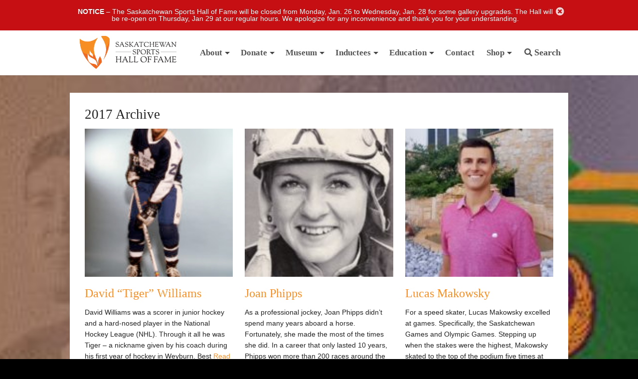

--- FILE ---
content_type: text/html; charset=UTF-8
request_url: https://sasksportshalloffame.com/yearinducted/2017/
body_size: 17359
content:
<!DOCTYPE html>



<!-- paulirish.com/2008/conditional-stylesheets-vs-css-hacks-answer-neither/ -->
<!--[if lt IE 7]> <html class="no-js lt-ie9 lt-ie8 lt-ie7" lang="en-US" > <![endif]-->
<!--[if IE 7]>    <html class="no-js lt-ie9 lt-ie8" lang="en-US" > <![endif]-->
<!--[if IE 8]>    <html class="no-js lt-ie9" lang="en-US" > <![endif]-->
<!--[if gt IE 8]><!--> <html lang="en-US" > <!--<![endif]-->
<head>
	<meta charset="UTF-8" />
	<meta name="viewport" content="width=device-width, initial-scale=1.0" />
	<title>2017 Archives - Saskatchewan Sports Hall of Fame</title>
	<link rel="pingback" href="https://sasksportshalloffame.com/wp/xmlrpc.php" />
	<link rel="shortcut icon" href="https://sasksportshalloffame.com/app/themes/halloffame/favicon.ico" />
	<link rel="shortcut icon" type="image/png" href="https://sasksportshalloffame.com/app/themes/halloffame/favicon.png?v=2.4">
	<link rel="apple-touch-icon" sizes="57x57" href="https://sasksportshalloffame.com/app/themes/halloffame/images/devices/apple-touch-icon-iphone.png" />
	<link rel="apple-touch-icon" sizes="114x114" href="https://sasksportshalloffame.com/app/themes/halloffame/images/devices/apple-touch-icon-iphone.png" />
	<link rel="apple-touch-icon" sizes="72x72" href="https://sasksportshalloffame.com/app/themes/halloffame/images/devices/apple-touch-icon-ipad.png" />
	<link rel="apple-touch-icon" sizes="144x144" href="https://sasksportshalloffame.com/app/themes/halloffame/images/devices/apple-touch-icon-ipad.png" />
	<!-- IE Fix for HTML5 Tags -->
	<!--[if lt IE 9]>
		<script src="http://html5shiv.googlecode.com/svn/trunk/html5.js"></script>
	<![endif]-->
<meta name='robots' content='index, follow, max-image-preview:large, max-snippet:-1, max-video-preview:-1' />
<script>window._wca = window._wca || [];</script>

	<!-- This site is optimized with the Yoast SEO plugin v26.7 - https://yoast.com/wordpress/plugins/seo/ -->
	<link rel="canonical" href="https://sasksportshalloffame.com/yearinducted/2017/" />
	<meta property="og:locale" content="en_US" />
	<meta property="og:type" content="article" />
	<meta property="og:title" content="2017 Archives - Saskatchewan Sports Hall of Fame" />
	<meta property="og:url" content="https://sasksportshalloffame.com/yearinducted/2017/" />
	<meta property="og:site_name" content="Saskatchewan Sports Hall of Fame" />
	<script type="application/ld+json" class="yoast-schema-graph">{"@context":"https://schema.org","@graph":[{"@type":"CollectionPage","@id":"https://sasksportshalloffame.com/yearinducted/2017/","url":"https://sasksportshalloffame.com/yearinducted/2017/","name":"2017 Archives - Saskatchewan Sports Hall of Fame","isPartOf":{"@id":"https://sasksportshalloffame.com/#website"},"primaryImageOfPage":{"@id":"https://sasksportshalloffame.com/yearinducted/2017/#primaryimage"},"image":{"@id":"https://sasksportshalloffame.com/yearinducted/2017/#primaryimage"},"thumbnailUrl":"https://sasksportshalloffame.com/app/uploads/2017/10/0201-Credit-Bob-Shaver-and-HHoF.jpg","breadcrumb":{"@id":"https://sasksportshalloffame.com/yearinducted/2017/#breadcrumb"},"inLanguage":"en-US"},{"@type":"ImageObject","inLanguage":"en-US","@id":"https://sasksportshalloffame.com/yearinducted/2017/#primaryimage","url":"https://sasksportshalloffame.com/app/uploads/2017/10/0201-Credit-Bob-Shaver-and-HHoF.jpg","contentUrl":"https://sasksportshalloffame.com/app/uploads/2017/10/0201-Credit-Bob-Shaver-and-HHoF.jpg","width":1874,"height":3000,"caption":"Tiger Williams with the Toronto Maple Leafs - Credit Bob Shaver and HHoF"},{"@type":"BreadcrumbList","@id":"https://sasksportshalloffame.com/yearinducted/2017/#breadcrumb","itemListElement":[{"@type":"ListItem","position":1,"name":"Home","item":"https://sasksportshalloffame.com/"},{"@type":"ListItem","position":2,"name":"2017"}]},{"@type":"WebSite","@id":"https://sasksportshalloffame.com/#website","url":"https://sasksportshalloffame.com/","name":"Saskatchewan Sports Hall of Fame","description":"Recognizing Sport Excellence","publisher":{"@id":"https://sasksportshalloffame.com/#organization"},"potentialAction":[{"@type":"SearchAction","target":{"@type":"EntryPoint","urlTemplate":"https://sasksportshalloffame.com/?s={search_term_string}"},"query-input":{"@type":"PropertyValueSpecification","valueRequired":true,"valueName":"search_term_string"}}],"inLanguage":"en-US"},{"@type":"Organization","@id":"https://sasksportshalloffame.com/#organization","name":"Saskatchewan Sports Hall of Fame","url":"https://sasksportshalloffame.com/","logo":{"@type":"ImageObject","inLanguage":"en-US","@id":"https://sasksportshalloffame.com/#/schema/logo/image/","url":"https://sasksportshalloffame.com/app/uploads/2012/03/SSHF-2012-logo-color.png","contentUrl":"https://sasksportshalloffame.com/app/uploads/2012/03/SSHF-2012-logo-color.png","caption":"Saskatchewan Sports Hall of Fame"},"image":{"@id":"https://sasksportshalloffame.com/#/schema/logo/image/"}}]}</script>
	<!-- / Yoast SEO plugin. -->


<link rel='dns-prefetch' href='//www.googletagmanager.com' />
<link rel='dns-prefetch' href='//cdn.jsdelivr.net' />
<link rel='dns-prefetch' href='//stats.wp.com' />
<link rel='dns-prefetch' href='//fonts.googleapis.com' />
<link rel="alternate" type="application/rss+xml" title="Saskatchewan Sports Hall of Fame &raquo; Feed" href="https://sasksportshalloffame.com/feed/" />
<link rel="alternate" type="application/rss+xml" title="Saskatchewan Sports Hall of Fame &raquo; Comments Feed" href="https://sasksportshalloffame.com/comments/feed/" />
<link rel="alternate" type="application/rss+xml" title="Saskatchewan Sports Hall of Fame &raquo; 2017 Year Feed" href="https://sasksportshalloffame.com/yearinducted/2017/feed/" />
		<!-- This site uses the Google Analytics by ExactMetrics plugin v8.11.1 - Using Analytics tracking - https://www.exactmetrics.com/ -->
							<script src="//www.googletagmanager.com/gtag/js?id=G-WZCRBTT176"  data-cfasync="false" data-wpfc-render="false" type="text/javascript" async></script>
			<script data-cfasync="false" data-wpfc-render="false" type="text/javascript">
				var em_version = '8.11.1';
				var em_track_user = true;
				var em_no_track_reason = '';
								var ExactMetricsDefaultLocations = {"page_location":"https:\/\/sasksportshalloffame.com\/yearinducted\/2017\/"};
								if ( typeof ExactMetricsPrivacyGuardFilter === 'function' ) {
					var ExactMetricsLocations = (typeof ExactMetricsExcludeQuery === 'object') ? ExactMetricsPrivacyGuardFilter( ExactMetricsExcludeQuery ) : ExactMetricsPrivacyGuardFilter( ExactMetricsDefaultLocations );
				} else {
					var ExactMetricsLocations = (typeof ExactMetricsExcludeQuery === 'object') ? ExactMetricsExcludeQuery : ExactMetricsDefaultLocations;
				}

								var disableStrs = [
										'ga-disable-G-WZCRBTT176',
									];

				/* Function to detect opted out users */
				function __gtagTrackerIsOptedOut() {
					for (var index = 0; index < disableStrs.length; index++) {
						if (document.cookie.indexOf(disableStrs[index] + '=true') > -1) {
							return true;
						}
					}

					return false;
				}

				/* Disable tracking if the opt-out cookie exists. */
				if (__gtagTrackerIsOptedOut()) {
					for (var index = 0; index < disableStrs.length; index++) {
						window[disableStrs[index]] = true;
					}
				}

				/* Opt-out function */
				function __gtagTrackerOptout() {
					for (var index = 0; index < disableStrs.length; index++) {
						document.cookie = disableStrs[index] + '=true; expires=Thu, 31 Dec 2099 23:59:59 UTC; path=/';
						window[disableStrs[index]] = true;
					}
				}

				if ('undefined' === typeof gaOptout) {
					function gaOptout() {
						__gtagTrackerOptout();
					}
				}
								window.dataLayer = window.dataLayer || [];

				window.ExactMetricsDualTracker = {
					helpers: {},
					trackers: {},
				};
				if (em_track_user) {
					function __gtagDataLayer() {
						dataLayer.push(arguments);
					}

					function __gtagTracker(type, name, parameters) {
						if (!parameters) {
							parameters = {};
						}

						if (parameters.send_to) {
							__gtagDataLayer.apply(null, arguments);
							return;
						}

						if (type === 'event') {
														parameters.send_to = exactmetrics_frontend.v4_id;
							var hookName = name;
							if (typeof parameters['event_category'] !== 'undefined') {
								hookName = parameters['event_category'] + ':' + name;
							}

							if (typeof ExactMetricsDualTracker.trackers[hookName] !== 'undefined') {
								ExactMetricsDualTracker.trackers[hookName](parameters);
							} else {
								__gtagDataLayer('event', name, parameters);
							}
							
						} else {
							__gtagDataLayer.apply(null, arguments);
						}
					}

					__gtagTracker('js', new Date());
					__gtagTracker('set', {
						'developer_id.dNDMyYj': true,
											});
					if ( ExactMetricsLocations.page_location ) {
						__gtagTracker('set', ExactMetricsLocations);
					}
										__gtagTracker('config', 'G-WZCRBTT176', {"forceSSL":"true"} );
										window.gtag = __gtagTracker;										(function () {
						/* https://developers.google.com/analytics/devguides/collection/analyticsjs/ */
						/* ga and __gaTracker compatibility shim. */
						var noopfn = function () {
							return null;
						};
						var newtracker = function () {
							return new Tracker();
						};
						var Tracker = function () {
							return null;
						};
						var p = Tracker.prototype;
						p.get = noopfn;
						p.set = noopfn;
						p.send = function () {
							var args = Array.prototype.slice.call(arguments);
							args.unshift('send');
							__gaTracker.apply(null, args);
						};
						var __gaTracker = function () {
							var len = arguments.length;
							if (len === 0) {
								return;
							}
							var f = arguments[len - 1];
							if (typeof f !== 'object' || f === null || typeof f.hitCallback !== 'function') {
								if ('send' === arguments[0]) {
									var hitConverted, hitObject = false, action;
									if ('event' === arguments[1]) {
										if ('undefined' !== typeof arguments[3]) {
											hitObject = {
												'eventAction': arguments[3],
												'eventCategory': arguments[2],
												'eventLabel': arguments[4],
												'value': arguments[5] ? arguments[5] : 1,
											}
										}
									}
									if ('pageview' === arguments[1]) {
										if ('undefined' !== typeof arguments[2]) {
											hitObject = {
												'eventAction': 'page_view',
												'page_path': arguments[2],
											}
										}
									}
									if (typeof arguments[2] === 'object') {
										hitObject = arguments[2];
									}
									if (typeof arguments[5] === 'object') {
										Object.assign(hitObject, arguments[5]);
									}
									if ('undefined' !== typeof arguments[1].hitType) {
										hitObject = arguments[1];
										if ('pageview' === hitObject.hitType) {
											hitObject.eventAction = 'page_view';
										}
									}
									if (hitObject) {
										action = 'timing' === arguments[1].hitType ? 'timing_complete' : hitObject.eventAction;
										hitConverted = mapArgs(hitObject);
										__gtagTracker('event', action, hitConverted);
									}
								}
								return;
							}

							function mapArgs(args) {
								var arg, hit = {};
								var gaMap = {
									'eventCategory': 'event_category',
									'eventAction': 'event_action',
									'eventLabel': 'event_label',
									'eventValue': 'event_value',
									'nonInteraction': 'non_interaction',
									'timingCategory': 'event_category',
									'timingVar': 'name',
									'timingValue': 'value',
									'timingLabel': 'event_label',
									'page': 'page_path',
									'location': 'page_location',
									'title': 'page_title',
									'referrer' : 'page_referrer',
								};
								for (arg in args) {
																		if (!(!args.hasOwnProperty(arg) || !gaMap.hasOwnProperty(arg))) {
										hit[gaMap[arg]] = args[arg];
									} else {
										hit[arg] = args[arg];
									}
								}
								return hit;
							}

							try {
								f.hitCallback();
							} catch (ex) {
							}
						};
						__gaTracker.create = newtracker;
						__gaTracker.getByName = newtracker;
						__gaTracker.getAll = function () {
							return [];
						};
						__gaTracker.remove = noopfn;
						__gaTracker.loaded = true;
						window['__gaTracker'] = __gaTracker;
					})();
									} else {
										console.log("");
					(function () {
						function __gtagTracker() {
							return null;
						}

						window['__gtagTracker'] = __gtagTracker;
						window['gtag'] = __gtagTracker;
					})();
									}
			</script>
							<!-- / Google Analytics by ExactMetrics -->
		<style id='wp-img-auto-sizes-contain-inline-css' type='text/css'>
img:is([sizes=auto i],[sizes^="auto," i]){contain-intrinsic-size:3000px 1500px}
/*# sourceURL=wp-img-auto-sizes-contain-inline-css */
</style>
<link rel='stylesheet' id='wc-blocks-integration-css' href='https://sasksportshalloffame.com/app/plugins/woocommerce-subscriptions/build/index.css?ver=3.1.6' type='text/css' media='all' />
<style id='wp-emoji-styles-inline-css' type='text/css'>

	img.wp-smiley, img.emoji {
		display: inline !important;
		border: none !important;
		box-shadow: none !important;
		height: 1em !important;
		width: 1em !important;
		margin: 0 0.07em !important;
		vertical-align: -0.1em !important;
		background: none !important;
		padding: 0 !important;
	}
/*# sourceURL=wp-emoji-styles-inline-css */
</style>
<style id='wp-block-library-inline-css' type='text/css'>
:root{--wp-block-synced-color:#7a00df;--wp-block-synced-color--rgb:122,0,223;--wp-bound-block-color:var(--wp-block-synced-color);--wp-editor-canvas-background:#ddd;--wp-admin-theme-color:#007cba;--wp-admin-theme-color--rgb:0,124,186;--wp-admin-theme-color-darker-10:#006ba1;--wp-admin-theme-color-darker-10--rgb:0,107,160.5;--wp-admin-theme-color-darker-20:#005a87;--wp-admin-theme-color-darker-20--rgb:0,90,135;--wp-admin-border-width-focus:2px}@media (min-resolution:192dpi){:root{--wp-admin-border-width-focus:1.5px}}.wp-element-button{cursor:pointer}:root .has-very-light-gray-background-color{background-color:#eee}:root .has-very-dark-gray-background-color{background-color:#313131}:root .has-very-light-gray-color{color:#eee}:root .has-very-dark-gray-color{color:#313131}:root .has-vivid-green-cyan-to-vivid-cyan-blue-gradient-background{background:linear-gradient(135deg,#00d084,#0693e3)}:root .has-purple-crush-gradient-background{background:linear-gradient(135deg,#34e2e4,#4721fb 50%,#ab1dfe)}:root .has-hazy-dawn-gradient-background{background:linear-gradient(135deg,#faaca8,#dad0ec)}:root .has-subdued-olive-gradient-background{background:linear-gradient(135deg,#fafae1,#67a671)}:root .has-atomic-cream-gradient-background{background:linear-gradient(135deg,#fdd79a,#004a59)}:root .has-nightshade-gradient-background{background:linear-gradient(135deg,#330968,#31cdcf)}:root .has-midnight-gradient-background{background:linear-gradient(135deg,#020381,#2874fc)}:root{--wp--preset--font-size--normal:16px;--wp--preset--font-size--huge:42px}.has-regular-font-size{font-size:1em}.has-larger-font-size{font-size:2.625em}.has-normal-font-size{font-size:var(--wp--preset--font-size--normal)}.has-huge-font-size{font-size:var(--wp--preset--font-size--huge)}.has-text-align-center{text-align:center}.has-text-align-left{text-align:left}.has-text-align-right{text-align:right}.has-fit-text{white-space:nowrap!important}#end-resizable-editor-section{display:none}.aligncenter{clear:both}.items-justified-left{justify-content:flex-start}.items-justified-center{justify-content:center}.items-justified-right{justify-content:flex-end}.items-justified-space-between{justify-content:space-between}.screen-reader-text{border:0;clip-path:inset(50%);height:1px;margin:-1px;overflow:hidden;padding:0;position:absolute;width:1px;word-wrap:normal!important}.screen-reader-text:focus{background-color:#ddd;clip-path:none;color:#444;display:block;font-size:1em;height:auto;left:5px;line-height:normal;padding:15px 23px 14px;text-decoration:none;top:5px;width:auto;z-index:100000}html :where(.has-border-color){border-style:solid}html :where([style*=border-top-color]){border-top-style:solid}html :where([style*=border-right-color]){border-right-style:solid}html :where([style*=border-bottom-color]){border-bottom-style:solid}html :where([style*=border-left-color]){border-left-style:solid}html :where([style*=border-width]){border-style:solid}html :where([style*=border-top-width]){border-top-style:solid}html :where([style*=border-right-width]){border-right-style:solid}html :where([style*=border-bottom-width]){border-bottom-style:solid}html :where([style*=border-left-width]){border-left-style:solid}html :where(img[class*=wp-image-]){height:auto;max-width:100%}:where(figure){margin:0 0 1em}html :where(.is-position-sticky){--wp-admin--admin-bar--position-offset:var(--wp-admin--admin-bar--height,0px)}@media screen and (max-width:600px){html :where(.is-position-sticky){--wp-admin--admin-bar--position-offset:0px}}

/*# sourceURL=wp-block-library-inline-css */
</style><style id='global-styles-inline-css' type='text/css'>
:root{--wp--preset--aspect-ratio--square: 1;--wp--preset--aspect-ratio--4-3: 4/3;--wp--preset--aspect-ratio--3-4: 3/4;--wp--preset--aspect-ratio--3-2: 3/2;--wp--preset--aspect-ratio--2-3: 2/3;--wp--preset--aspect-ratio--16-9: 16/9;--wp--preset--aspect-ratio--9-16: 9/16;--wp--preset--color--black: #000000;--wp--preset--color--cyan-bluish-gray: #abb8c3;--wp--preset--color--white: #ffffff;--wp--preset--color--pale-pink: #f78da7;--wp--preset--color--vivid-red: #cf2e2e;--wp--preset--color--luminous-vivid-orange: #ff6900;--wp--preset--color--luminous-vivid-amber: #fcb900;--wp--preset--color--light-green-cyan: #7bdcb5;--wp--preset--color--vivid-green-cyan: #00d084;--wp--preset--color--pale-cyan-blue: #8ed1fc;--wp--preset--color--vivid-cyan-blue: #0693e3;--wp--preset--color--vivid-purple: #9b51e0;--wp--preset--gradient--vivid-cyan-blue-to-vivid-purple: linear-gradient(135deg,rgb(6,147,227) 0%,rgb(155,81,224) 100%);--wp--preset--gradient--light-green-cyan-to-vivid-green-cyan: linear-gradient(135deg,rgb(122,220,180) 0%,rgb(0,208,130) 100%);--wp--preset--gradient--luminous-vivid-amber-to-luminous-vivid-orange: linear-gradient(135deg,rgb(252,185,0) 0%,rgb(255,105,0) 100%);--wp--preset--gradient--luminous-vivid-orange-to-vivid-red: linear-gradient(135deg,rgb(255,105,0) 0%,rgb(207,46,46) 100%);--wp--preset--gradient--very-light-gray-to-cyan-bluish-gray: linear-gradient(135deg,rgb(238,238,238) 0%,rgb(169,184,195) 100%);--wp--preset--gradient--cool-to-warm-spectrum: linear-gradient(135deg,rgb(74,234,220) 0%,rgb(151,120,209) 20%,rgb(207,42,186) 40%,rgb(238,44,130) 60%,rgb(251,105,98) 80%,rgb(254,248,76) 100%);--wp--preset--gradient--blush-light-purple: linear-gradient(135deg,rgb(255,206,236) 0%,rgb(152,150,240) 100%);--wp--preset--gradient--blush-bordeaux: linear-gradient(135deg,rgb(254,205,165) 0%,rgb(254,45,45) 50%,rgb(107,0,62) 100%);--wp--preset--gradient--luminous-dusk: linear-gradient(135deg,rgb(255,203,112) 0%,rgb(199,81,192) 50%,rgb(65,88,208) 100%);--wp--preset--gradient--pale-ocean: linear-gradient(135deg,rgb(255,245,203) 0%,rgb(182,227,212) 50%,rgb(51,167,181) 100%);--wp--preset--gradient--electric-grass: linear-gradient(135deg,rgb(202,248,128) 0%,rgb(113,206,126) 100%);--wp--preset--gradient--midnight: linear-gradient(135deg,rgb(2,3,129) 0%,rgb(40,116,252) 100%);--wp--preset--font-size--small: 13px;--wp--preset--font-size--medium: 20px;--wp--preset--font-size--large: 36px;--wp--preset--font-size--x-large: 42px;--wp--preset--spacing--20: 0.44rem;--wp--preset--spacing--30: 0.67rem;--wp--preset--spacing--40: 1rem;--wp--preset--spacing--50: 1.5rem;--wp--preset--spacing--60: 2.25rem;--wp--preset--spacing--70: 3.38rem;--wp--preset--spacing--80: 5.06rem;--wp--preset--shadow--natural: 6px 6px 9px rgba(0, 0, 0, 0.2);--wp--preset--shadow--deep: 12px 12px 50px rgba(0, 0, 0, 0.4);--wp--preset--shadow--sharp: 6px 6px 0px rgba(0, 0, 0, 0.2);--wp--preset--shadow--outlined: 6px 6px 0px -3px rgb(255, 255, 255), 6px 6px rgb(0, 0, 0);--wp--preset--shadow--crisp: 6px 6px 0px rgb(0, 0, 0);}:where(.is-layout-flex){gap: 0.5em;}:where(.is-layout-grid){gap: 0.5em;}body .is-layout-flex{display: flex;}.is-layout-flex{flex-wrap: wrap;align-items: center;}.is-layout-flex > :is(*, div){margin: 0;}body .is-layout-grid{display: grid;}.is-layout-grid > :is(*, div){margin: 0;}:where(.wp-block-columns.is-layout-flex){gap: 2em;}:where(.wp-block-columns.is-layout-grid){gap: 2em;}:where(.wp-block-post-template.is-layout-flex){gap: 1.25em;}:where(.wp-block-post-template.is-layout-grid){gap: 1.25em;}.has-black-color{color: var(--wp--preset--color--black) !important;}.has-cyan-bluish-gray-color{color: var(--wp--preset--color--cyan-bluish-gray) !important;}.has-white-color{color: var(--wp--preset--color--white) !important;}.has-pale-pink-color{color: var(--wp--preset--color--pale-pink) !important;}.has-vivid-red-color{color: var(--wp--preset--color--vivid-red) !important;}.has-luminous-vivid-orange-color{color: var(--wp--preset--color--luminous-vivid-orange) !important;}.has-luminous-vivid-amber-color{color: var(--wp--preset--color--luminous-vivid-amber) !important;}.has-light-green-cyan-color{color: var(--wp--preset--color--light-green-cyan) !important;}.has-vivid-green-cyan-color{color: var(--wp--preset--color--vivid-green-cyan) !important;}.has-pale-cyan-blue-color{color: var(--wp--preset--color--pale-cyan-blue) !important;}.has-vivid-cyan-blue-color{color: var(--wp--preset--color--vivid-cyan-blue) !important;}.has-vivid-purple-color{color: var(--wp--preset--color--vivid-purple) !important;}.has-black-background-color{background-color: var(--wp--preset--color--black) !important;}.has-cyan-bluish-gray-background-color{background-color: var(--wp--preset--color--cyan-bluish-gray) !important;}.has-white-background-color{background-color: var(--wp--preset--color--white) !important;}.has-pale-pink-background-color{background-color: var(--wp--preset--color--pale-pink) !important;}.has-vivid-red-background-color{background-color: var(--wp--preset--color--vivid-red) !important;}.has-luminous-vivid-orange-background-color{background-color: var(--wp--preset--color--luminous-vivid-orange) !important;}.has-luminous-vivid-amber-background-color{background-color: var(--wp--preset--color--luminous-vivid-amber) !important;}.has-light-green-cyan-background-color{background-color: var(--wp--preset--color--light-green-cyan) !important;}.has-vivid-green-cyan-background-color{background-color: var(--wp--preset--color--vivid-green-cyan) !important;}.has-pale-cyan-blue-background-color{background-color: var(--wp--preset--color--pale-cyan-blue) !important;}.has-vivid-cyan-blue-background-color{background-color: var(--wp--preset--color--vivid-cyan-blue) !important;}.has-vivid-purple-background-color{background-color: var(--wp--preset--color--vivid-purple) !important;}.has-black-border-color{border-color: var(--wp--preset--color--black) !important;}.has-cyan-bluish-gray-border-color{border-color: var(--wp--preset--color--cyan-bluish-gray) !important;}.has-white-border-color{border-color: var(--wp--preset--color--white) !important;}.has-pale-pink-border-color{border-color: var(--wp--preset--color--pale-pink) !important;}.has-vivid-red-border-color{border-color: var(--wp--preset--color--vivid-red) !important;}.has-luminous-vivid-orange-border-color{border-color: var(--wp--preset--color--luminous-vivid-orange) !important;}.has-luminous-vivid-amber-border-color{border-color: var(--wp--preset--color--luminous-vivid-amber) !important;}.has-light-green-cyan-border-color{border-color: var(--wp--preset--color--light-green-cyan) !important;}.has-vivid-green-cyan-border-color{border-color: var(--wp--preset--color--vivid-green-cyan) !important;}.has-pale-cyan-blue-border-color{border-color: var(--wp--preset--color--pale-cyan-blue) !important;}.has-vivid-cyan-blue-border-color{border-color: var(--wp--preset--color--vivid-cyan-blue) !important;}.has-vivid-purple-border-color{border-color: var(--wp--preset--color--vivid-purple) !important;}.has-vivid-cyan-blue-to-vivid-purple-gradient-background{background: var(--wp--preset--gradient--vivid-cyan-blue-to-vivid-purple) !important;}.has-light-green-cyan-to-vivid-green-cyan-gradient-background{background: var(--wp--preset--gradient--light-green-cyan-to-vivid-green-cyan) !important;}.has-luminous-vivid-amber-to-luminous-vivid-orange-gradient-background{background: var(--wp--preset--gradient--luminous-vivid-amber-to-luminous-vivid-orange) !important;}.has-luminous-vivid-orange-to-vivid-red-gradient-background{background: var(--wp--preset--gradient--luminous-vivid-orange-to-vivid-red) !important;}.has-very-light-gray-to-cyan-bluish-gray-gradient-background{background: var(--wp--preset--gradient--very-light-gray-to-cyan-bluish-gray) !important;}.has-cool-to-warm-spectrum-gradient-background{background: var(--wp--preset--gradient--cool-to-warm-spectrum) !important;}.has-blush-light-purple-gradient-background{background: var(--wp--preset--gradient--blush-light-purple) !important;}.has-blush-bordeaux-gradient-background{background: var(--wp--preset--gradient--blush-bordeaux) !important;}.has-luminous-dusk-gradient-background{background: var(--wp--preset--gradient--luminous-dusk) !important;}.has-pale-ocean-gradient-background{background: var(--wp--preset--gradient--pale-ocean) !important;}.has-electric-grass-gradient-background{background: var(--wp--preset--gradient--electric-grass) !important;}.has-midnight-gradient-background{background: var(--wp--preset--gradient--midnight) !important;}.has-small-font-size{font-size: var(--wp--preset--font-size--small) !important;}.has-medium-font-size{font-size: var(--wp--preset--font-size--medium) !important;}.has-large-font-size{font-size: var(--wp--preset--font-size--large) !important;}.has-x-large-font-size{font-size: var(--wp--preset--font-size--x-large) !important;}
/*# sourceURL=global-styles-inline-css */
</style>

<style id='classic-theme-styles-inline-css' type='text/css'>
/*! This file is auto-generated */
.wp-block-button__link{color:#fff;background-color:#32373c;border-radius:9999px;box-shadow:none;text-decoration:none;padding:calc(.667em + 2px) calc(1.333em + 2px);font-size:1.125em}.wp-block-file__button{background:#32373c;color:#fff;text-decoration:none}
/*# sourceURL=/wp-includes/css/classic-themes.min.css */
</style>
<link rel='stylesheet' id='wp-components-css' href='https://sasksportshalloffame.com/wp/wp-includes/css/dist/components/style.min.css?ver=6.9' type='text/css' media='all' />
<link rel='stylesheet' id='wp-preferences-css' href='https://sasksportshalloffame.com/wp/wp-includes/css/dist/preferences/style.min.css?ver=6.9' type='text/css' media='all' />
<link rel='stylesheet' id='wp-block-editor-css' href='https://sasksportshalloffame.com/wp/wp-includes/css/dist/block-editor/style.min.css?ver=6.9' type='text/css' media='all' />
<link rel='stylesheet' id='popup-maker-block-library-style-css' href='https://sasksportshalloffame.com/app/plugins/popup-maker/dist/packages/block-library-style.css?ver=dbea705cfafe089d65f1' type='text/css' media='all' />
<link rel='stylesheet' id='cb-booking/cb-booking.php-datepicker-css' href='https://sasksportshalloffame.com/app/plugins/cb-booking/inc/common/css/vendor/air-datepicker/datepicker.min.css?ver=1.3.7' type='text/css' media='all' />
<link rel='stylesheet' id='cb-booking/cb-booking.php-css' href='https://sasksportshalloffame.com/app/plugins/cb-booking/inc/frontend/css/cb-booking-frontend.css?ver=1.3.7' type='text/css' media='all' />
<link rel='stylesheet' id='woocommerce-layout-css' href='https://sasksportshalloffame.com/app/plugins/woocommerce/assets/css/woocommerce-layout.css?ver=10.4.3' type='text/css' media='all' />
<style id='woocommerce-layout-inline-css' type='text/css'>

	.infinite-scroll .woocommerce-pagination {
		display: none;
	}
/*# sourceURL=woocommerce-layout-inline-css */
</style>
<link rel='stylesheet' id='woocommerce-smallscreen-css' href='https://sasksportshalloffame.com/app/plugins/woocommerce/assets/css/woocommerce-smallscreen.css?ver=10.4.3' type='text/css' media='only screen and (max-width: 768px)' />
<link rel='stylesheet' id='woocommerce-general-css' href='https://sasksportshalloffame.com/app/plugins/woocommerce/assets/css/woocommerce.css?ver=10.4.3' type='text/css' media='all' />
<style id='woocommerce-inline-inline-css' type='text/css'>
.woocommerce form .form-row .required { visibility: visible; }
/*# sourceURL=woocommerce-inline-inline-css */
</style>
<link rel='stylesheet' id='bigger-picture-css' href='https://sasksportshalloffame.com/app/plugins/youtube-channel/assets/lib/bigger-picture/css/bigger-picture.min.css?ver=3.25.2' type='text/css' media='all' />
<link rel='stylesheet' id='youtube-channel-css' href='https://sasksportshalloffame.com/app/plugins/youtube-channel/assets/css/youtube-channel.min.css?ver=3.25.2' type='text/css' media='all' />
<link rel='stylesheet' id='open-sans-css' href='https://fonts.googleapis.com/css?family=Open+Sans%3A300italic%2C400italic%2C600italic%2C300%2C400%2C600&#038;subset=latin%2Clatin-ext&#038;display=fallback&#038;ver=6.9' type='text/css' media='all' />
<link rel='stylesheet' id='slick-css' href='https://sasksportshalloffame.com/app/themes/halloffame/assets/css/slick.css?ver=SLICK_VERSION' type='text/css' media='all' />
<link rel='stylesheet' id='cmdcustom-css' href='https://sasksportshalloffame.com/app/themes/halloffame/assets/css/cmd-custom.css?ver=CUSTOM_VERSION' type='text/css' media='all' />
<link rel='stylesheet' id='foundation-css-css' href='https://sasksportshalloffame.com/app/themes/required-foundation/stylesheets/foundation.min.css?ver=3.2.5.1' type='text/css' media='all' />
<link rel='stylesheet' id='required-foundation-css-css' href='https://sasksportshalloffame.com/app/themes/halloffame/style.css?ver=1.0.10.5' type='text/css' media='all' />
<script type="text/javascript" id="woocommerce-google-analytics-integration-gtag-js-after">
/* <![CDATA[ */
/* Google Analytics for WooCommerce (gtag.js) */
					window.dataLayer = window.dataLayer || [];
					function gtag(){dataLayer.push(arguments);}
					// Set up default consent state.
					for ( const mode of [{"analytics_storage":"denied","ad_storage":"denied","ad_user_data":"denied","ad_personalization":"denied","region":["AT","BE","BG","HR","CY","CZ","DK","EE","FI","FR","DE","GR","HU","IS","IE","IT","LV","LI","LT","LU","MT","NL","NO","PL","PT","RO","SK","SI","ES","SE","GB","CH"]}] || [] ) {
						gtag( "consent", "default", { "wait_for_update": 500, ...mode } );
					}
					gtag("js", new Date());
					gtag("set", "developer_id.dOGY3NW", true);
					gtag("config", "G-9GJ4KPN4P2", {"track_404":true,"allow_google_signals":true,"logged_in":false,"linker":{"domains":[],"allow_incoming":false},"custom_map":{"dimension1":"logged_in"}});
//# sourceURL=woocommerce-google-analytics-integration-gtag-js-after
/* ]]> */
</script>
<script type="text/javascript" src="https://sasksportshalloffame.com/app/plugins/google-analytics-dashboard-for-wp/assets/js/frontend-gtag.min.js?ver=8.11.1" id="exactmetrics-frontend-script-js" async="async" data-wp-strategy="async"></script>
<script data-cfasync="false" data-wpfc-render="false" type="text/javascript" id='exactmetrics-frontend-script-js-extra'>/* <![CDATA[ */
var exactmetrics_frontend = {"js_events_tracking":"true","download_extensions":"zip,mp3,mpeg,pdf,doc,ppt,xls,jpeg,png,gif,tiff","inbound_paths":"[{\"path\":\"\\\/go\\\/\",\"label\":\"affiliate\"},{\"path\":\"\\\/recommend\\\/\",\"label\":\"affiliate\"}]","home_url":"https:\/\/sasksportshalloffame.com","hash_tracking":"false","v4_id":"G-WZCRBTT176"};/* ]]> */
</script>
<script type="text/javascript" src="https://sasksportshalloffame.com/wp/wp-includes/js/dist/vendor/moment.min.js?ver=2.30.1" id="moment-js"></script>
<script type="text/javascript" id="moment-js-after">
/* <![CDATA[ */
moment.updateLocale( 'en_US', {"months":["January","February","March","April","May","June","July","August","September","October","November","December"],"monthsShort":["Jan","Feb","Mar","Apr","May","Jun","Jul","Aug","Sep","Oct","Nov","Dec"],"weekdays":["Sunday","Monday","Tuesday","Wednesday","Thursday","Friday","Saturday"],"weekdaysShort":["Sun","Mon","Tue","Wed","Thu","Fri","Sat"],"week":{"dow":1},"longDateFormat":{"LT":"g:i a","LTS":null,"L":null,"LL":"F j, Y","LLL":"F j, Y g:i a","LLLL":null}} );
//# sourceURL=moment-js-after
/* ]]> */
</script>
<script type="text/javascript" src="https://cdn.jsdelivr.net/npm/js-cookie@2/src/js.cookie.min.js?ver=2" id="js-cookie-js"></script>
<script type="text/javascript" src="https://sasksportshalloffame.com/wp/wp-includes/js/jquery/jquery.min.js?ver=3.7.1" id="jquery-core-js"></script>
<script type="text/javascript" src="https://sasksportshalloffame.com/wp/wp-includes/js/jquery/jquery-migrate.min.js?ver=3.4.1" id="jquery-migrate-js"></script>
<script type="text/javascript" src="https://sasksportshalloffame.com/app/plugins/cb-booking/inc/common/js/vendor/air-datepicker/datepicker.min.js?ver=1.3.7" id="cb-booking/cb-booking.php-datepicker-js"></script>
<script type="text/javascript" src="https://sasksportshalloffame.com/app/plugins/cb-booking/inc/common/js/vendor/air-datepicker/i18n/datepicker.en.js?ver=1.3.7" id="cb-booking/cb-booking.php-datepicker-en-js"></script>
<script type="text/javascript" id="cb-booking/cb-booking.php-js-extra">
/* <![CDATA[ */
var ajax_params = {"ajax_url":"https://sasksportshalloffame.com/wp/wp-admin/admin-ajax.php"};
//# sourceURL=cb-booking%2Fcb-booking.php-js-extra
/* ]]> */
</script>
<script type="text/javascript" src="https://sasksportshalloffame.com/app/plugins/cb-booking/inc/frontend/js/cb-booking-frontend.js?ver=1.3.7" id="cb-booking/cb-booking.php-js"></script>
<script type="text/javascript" src="https://sasksportshalloffame.com/app/plugins/woocommerce/assets/js/jquery-blockui/jquery.blockUI.min.js?ver=2.7.0-wc.10.4.3" id="wc-jquery-blockui-js" defer="defer" data-wp-strategy="defer"></script>
<script type="text/javascript" id="wc-add-to-cart-js-extra">
/* <![CDATA[ */
var wc_add_to_cart_params = {"ajax_url":"/wp/wp-admin/admin-ajax.php","wc_ajax_url":"/?wc-ajax=%%endpoint%%","i18n_view_cart":"View cart","cart_url":"https://sasksportshalloffame.com/cart/","is_cart":"","cart_redirect_after_add":"no"};
//# sourceURL=wc-add-to-cart-js-extra
/* ]]> */
</script>
<script type="text/javascript" src="https://sasksportshalloffame.com/app/plugins/woocommerce/assets/js/frontend/add-to-cart.min.js?ver=10.4.3" id="wc-add-to-cart-js" defer="defer" data-wp-strategy="defer"></script>
<script type="text/javascript" src="https://sasksportshalloffame.com/app/plugins/woocommerce/assets/js/js-cookie/js.cookie.min.js?ver=2.1.4-wc.10.4.3" id="wc-js-cookie-js" defer="defer" data-wp-strategy="defer"></script>
<script type="text/javascript" id="woocommerce-js-extra">
/* <![CDATA[ */
var woocommerce_params = {"ajax_url":"/wp/wp-admin/admin-ajax.php","wc_ajax_url":"/?wc-ajax=%%endpoint%%","i18n_password_show":"Show password","i18n_password_hide":"Hide password"};
//# sourceURL=woocommerce-js-extra
/* ]]> */
</script>
<script type="text/javascript" src="https://sasksportshalloffame.com/app/plugins/woocommerce/assets/js/frontend/woocommerce.min.js?ver=10.4.3" id="woocommerce-js" defer="defer" data-wp-strategy="defer"></script>
<script type="text/javascript" src="https://sasksportshalloffame.com/app/themes/halloffame/javascripts/magpop.js?ver=1.0.5" id="magpop-js"></script>
<script type="text/javascript" src="https://stats.wp.com/s-202604.js" id="woocommerce-analytics-js" defer="defer" data-wp-strategy="defer"></script>
<script type="text/javascript" id="ajax_operation_script-js-extra">
/* <![CDATA[ */
var myAjax = {"ajaxurl":"https://sasksportshalloffame.com/wp/wp-admin/admin-ajax.php"};
//# sourceURL=ajax_operation_script-js-extra
/* ]]> */
</script>
<script type="text/javascript" src="https://sasksportshalloffame.com/app/plugins/woocommerce-anti-fraud/assets/js/geoloc.js?ver=1.0" id="ajax_operation_script-js"></script>
<link rel="https://api.w.org/" href="https://sasksportshalloffame.com/wp-json/" /><link rel="EditURI" type="application/rsd+xml" title="RSD" href="https://sasksportshalloffame.com/wp/xmlrpc.php?rsd" />
<meta name="generator" content="WordPress 6.9" />
<meta name="generator" content="WooCommerce 10.4.3" />
<script>  var el_i13_login_captcha=null; var el_i13_register_captcha=null; </script>	<style>img#wpstats{display:none}</style>
		<style type="text/css">dd ul.bulleted {  float:none;clear:both; }</style>	<noscript><style>.woocommerce-product-gallery{ opacity: 1 !important; }</style></noscript>
	<script type="text/javascript">
		var templateDir = "https://sasksportshalloffame.com/app/themes/halloffame";
</script>
<style>
	body, #search-catalogue {background: #000 url(https://sasksportshalloffame.com/app/uploads/2021/11/Wall-1-PROOF_04_21.jpg) no-repeat top center !important;background-size: cover !important;}
	</style><!-- Hotjar Tracking Code for http://sasksportshalloffame.com -->
<script>
    (function(h,o,t,j,a,r){
        h.hj=h.hj||function(){(h.hj.q=h.hj.q||[]).push(arguments)};
        h._hjSettings={hjid:450098,hjsv:5};
        a=o.getElementsByTagName('head')[0];
        r=o.createElement('script');r.async=1;
        r.src=t+h._hjSettings.hjid+j+h._hjSettings.hjsv;
        a.appendChild(r);
    })(window,document,'//static.hotjar.com/c/hotjar-','.js?sv=');
</script>
<link rel='stylesheet' id='wc-stripe-blocks-checkout-style-css' href='https://sasksportshalloffame.com/app/plugins/woocommerce-gateway-stripe/build/upe-blocks.css?ver=1e1661bb3db973deba05' type='text/css' media='all' />
<link rel='stylesheet' id='wc-blocks-style-css' href='https://sasksportshalloffame.com/app/plugins/woocommerce/assets/client/blocks/wc-blocks.css?ver=wc-10.4.3' type='text/css' media='all' />
</head>
<body class="archive tax-yearinducted term-1614 wp-custom-logo wp-theme-required-foundation wp-child-theme-halloffame theme-required-foundation woocommerce-no-js single-author">

 
		<div class="alert-box alert">
		<div class="row">
			<div class="twelve columns">
							  <strong>NOTICE</strong> – The Saskatchewan Sports Hall of Fame will be closed from Monday, Jan. 26 to Wednesday, Jan. 28 for some gallery upgrades. The Hall will be re-open on Thursday, Jan 29 at our regular hours. We apologize for any inconvenience and thank you for your understanding.			  			  <a href="" class="close"><i class="fas fa-times-circle"></i></a>
			</div>
		</div>
	</div>
		
		 
	

	<!-- Start the main container -->
			<div id="container" class="nav-container" role="document">
	
					<div class="nav-top-bar-container">
			<div class="row">
            <!-- START: nav-top-bar.php -->
            <!-- <div class="contain-to-grid"> // enable to contain to grid -->
                <nav class="top-bar inverse">
                    <ul>
                        <li class="name"><a href="https://sasksportshalloffame.com/" title="Saskatchewan Sports Hall of Fame" rel="home"><img src="https://sasksportshalloffame.com/app/themes/halloffame/images/sask-sports-logo.svg" onerror="this.onerror=null; this.src='https://sasksportshalloffame.com/app/themes/halloffame/images/sask-sports-logo.jpg'" alt="Saskatchewan Sports Hall of Fame"></a></li>
                        <li class="toggle-topbar">Menu <a href="#"></a></li>
                    </ul>
                    <div class="search right">
                        <button class="search-btn collapsed" type="button" data-toggle="collapse" data-target="#search" aria-expanded="false" aria-controls="search">
                            <span><i class="fas fa-search"></i></span>
                            <span>Search</span>
                        </button>
                        <div class="collapse" id="search">
                            <div class="search-wrap">
                                <form id="nav-search" action="/" role="search" method="get" autocomplete="off">
                                    <div class="input-group">
                                        <label for="header-search" class="hidden">Search...</label>
                                        <input type="search" class="form-control" placeholder="Search.." name="s" id="header-search">
                                        <div class="input-button">
                                            <button type="submit" class="button input-group-text">Search</button>
                                        </div>
                                    </div>
                                </form>
                            </div>
                        </div>
                    </div>
                    <section>
                    <div class="menu-mobile-container"><ul class="right"><li class="divider  menu-item menu-item-type-post_type menu-item-object-page menu-item-has-children"></li><li id="menu-item-318" class="menu-item menu-item-type-post_type menu-item-object-page menu-item-has-children menu-item-318 has-dropdown"><a  href="https://sasksportshalloffame.com/about-us/">About</a>
	<ul class="dropdown">
	<li id="menu-item-7505" class="menu-item menu-item-type-custom menu-item-object-custom menu-item-7505"><a  href="/about-us/#history">SSHF History at a glance</a></li>
	<li id="menu-item-7508" class="menu-item menu-item-type-custom menu-item-object-custom menu-item-7508"><a  href="/about-us/#vision">Vision</a></li>
	<li id="menu-item-7509" class="menu-item menu-item-type-custom menu-item-object-custom menu-item-7509"><a  href="/about-us/#mission">Mission</a></li>
	<li id="menu-item-7512" class="menu-item menu-item-type-custom menu-item-object-custom menu-item-7512"><a  href="/about-us/#history-project-grant">Sport History Project Grant</a></li>
	<li id="menu-item-7513" class="menu-item menu-item-type-custom menu-item-object-custom menu-item-7513"><a  href="/about-us/#board-of-directors">Board of Directors</a></li>
	<li id="menu-item-7515" class="menu-item menu-item-type-custom menu-item-object-custom menu-item-7515"><a  href="/about-us/#staff">Staff</a></li>
	<li id="menu-item-3624" class="menu-item menu-item-type-post_type menu-item-object-page menu-item-3624"><a  href="https://sasksportshalloffame.com/news/">News</a></li>
	<li id="menu-item-7628" class="menu-item menu-item-type-post_type menu-item-object-page menu-item-7628"><a  href="https://sasksportshalloffame.com/about-us/bylaws/">Bylaws</a></li>
	<li id="menu-item-7597" class="menu-item menu-item-type-post_type menu-item-object-page menu-item-7597"><a  href="https://sasksportshalloffame.com/about-us/volunteers/">Volunteers</a></li>
	<li id="menu-item-7721" class="menu-item menu-item-type-post_type menu-item-object-page menu-item-7721"><a  href="https://sasksportshalloffame.com/about-us/social-media/">Social Media</a></li>
</ul>
</li>
<li class="divider  menu-item menu-item-type-post_type menu-item-object-page menu-item-has-children"></li><li id="menu-item-7600" class="menu-item menu-item-type-post_type menu-item-object-page menu-item-has-children menu-item-7600 has-dropdown"><a  href="https://sasksportshalloffame.com/donate/">Donate</a>
	<ul class="dropdown">
	<li id="menu-item-7577" class="menu-item menu-item-type-post_type menu-item-object-page menu-item-7577"><a  href="https://sasksportshalloffame.com/donate/giving/">Planned Giving</a></li>
	<li id="menu-item-7601" class="menu-item menu-item-type-post_type menu-item-object-page menu-item-7601"><a  href="https://sasksportshalloffame.com/donate/sport-investors-club-teammates/">Sport Investors Club (Teammates)</a></li>
	<li id="menu-item-7699" class="menu-item menu-item-type-post_type menu-item-object-page menu-item-7699"><a  href="https://sasksportshalloffame.com/donate/donor-recognition/">Donor Recognition</a></li>
	<li id="menu-item-7603" class="menu-item menu-item-type-post_type menu-item-object-page menu-item-7603"><a  href="https://sasksportshalloffame.com/donate/legacy-support-focus/">Legacy Support Focus</a></li>
	<li id="menu-item-7602" class="menu-item menu-item-type-post_type menu-item-object-page menu-item-7602"><a  href="https://sasksportshalloffame.com/donate/artifact-donation/">Artifact Donation</a></li>
</ul>
</li>
<li class="divider  menu-item menu-item-type-post_type menu-item-object-page menu-item-has-children"></li><li id="menu-item-3622" class="menu-item menu-item-type-post_type menu-item-object-page menu-item-has-children menu-item-3622 has-dropdown"><a  href="https://sasksportshalloffame.com/museum/exhibits/">Museum</a>
	<ul class="dropdown">
	<li id="menu-item-7605" class="menu-item menu-item-type-post_type menu-item-object-page menu-item-7605"><a  href="https://sasksportshalloffame.com/museum/exhibits/">Exhibits</a></li>
	<li id="menu-item-7579" class="menu-item menu-item-type-post_type menu-item-object-page menu-item-7579"><a  href="https://sasksportshalloffame.com/contact/research-photo-requests/">Research &#038; Photo Requests</a></li>
	<li id="menu-item-7604" class="menu-item menu-item-type-post_type menu-item-object-page menu-item-7604"><a  href="https://sasksportshalloffame.com/donate/artifact-donation/">Artifact Donation</a></li>
	<li id="menu-item-7580" class="menu-item menu-item-type-post_type menu-item-object-page menu-item-7580"><a  href="https://sasksportshalloffame.com/museum/artifacts/">Artifacts</a></li>
	<li id="menu-item-7606" class="menu-item menu-item-type-post_type menu-item-object-page menu-item-7606"><a  href="https://sasksportshalloffame.com/museum/gallery-interactives/">Gallery Interactives</a></li>
	<li id="menu-item-7609" class="menu-item menu-item-type-post_type menu-item-object-page menu-item-7609"><a  href="https://sasksportshalloffame.com/museum/mobile-travelling-exhibit/">Mobile Travelling Exhibit</a></li>
	<li id="menu-item-7607" class="menu-item menu-item-type-post_type menu-item-object-page menu-item-7607"><a  href="https://sasksportshalloffame.com/museum/virtual-tours/">Virtual Tours for Exhibits</a></li>
	<li id="menu-item-7608" class="menu-item menu-item-type-post_type menu-item-object-page menu-item-7608"><a  href="https://sasksportshalloffame.com/museum/galleries/">Galleries</a></li>
</ul>
</li>
<li class="divider  menu-item menu-item-type-post_type menu-item-object-page menu-item-has-children"></li><li id="menu-item-3623" class="menu-item menu-item-type-post_type menu-item-object-page menu-item-has-children menu-item-3623 has-dropdown"><a  href="https://sasksportshalloffame.com/inductee-directory/">Inductees</a>
	<ul class="dropdown">
	<li id="menu-item-7581" class="menu-item menu-item-type-post_type menu-item-object-page menu-item-7581"><a  href="https://sasksportshalloffame.com/inductee-directory/nominate-an-inductee/">Nominate an Inductee</a></li>
	<li id="menu-item-7582" class="menu-item menu-item-type-post_type menu-item-object-page menu-item-7582"><a  href="https://sasksportshalloffame.com/inductee-directory/recognized-sports/">Recognized Sports</a></li>
	<li id="menu-item-7583" class="menu-item menu-item-type-post_type menu-item-object-page menu-item-7583"><a  href="https://sasksportshalloffame.com/inductee-directory/inductee-types/">Inductee Types</a></li>
	<li id="menu-item-7584" class="menu-item menu-item-type-post_type menu-item-object-page menu-item-7584"><a  href="https://sasksportshalloffame.com/inductee-directory/inductee-map/">Inductee Map</a></li>
	<li id="menu-item-7585" class="menu-item menu-item-type-post_type menu-item-object-page menu-item-7585"><a  href="https://sasksportshalloffame.com/inductee-directory/inductee-catalogue/">Inductee Catalogue</a></li>
</ul>
</li>
<li class="divider  menu-item menu-item-type-post_type menu-item-object-page menu-item-has-children"></li><li id="menu-item-3842" class="menu-item menu-item-type-post_type menu-item-object-page menu-item-has-children menu-item-3842 has-dropdown"><a  href="https://sasksportshalloffame.com/education/">Education</a>
	<ul class="dropdown">
	<li id="menu-item-7590" class="menu-item menu-item-type-post_type menu-item-object-education menu-item-7590"><a  href="https://sasksportshalloffame.com/education/virtual-field-trip/">Virtual Field Trip</a></li>
	<li id="menu-item-7589" class="menu-item menu-item-type-post_type menu-item-object-education menu-item-7589"><a  href="https://sasksportshalloffame.com/education/outreach-programming/">Outreach Programming</a></li>
	<li id="menu-item-7588" class="menu-item menu-item-type-post_type menu-item-object-education menu-item-7588"><a  href="https://sasksportshalloffame.com/education/lesson-plans/">Lesson Plans</a></li>
	<li id="menu-item-7587" class="menu-item menu-item-type-post_type menu-item-object-education menu-item-7587"><a  href="https://sasksportshalloffame.com/education/additional-resources-for-teachers/">Additional Resources for Teachers</a></li>
	<li id="menu-item-7586" class="menu-item menu-item-type-post_type menu-item-object-education menu-item-7586"><a  href="https://sasksportshalloffame.com/education/stem-in-sport-experiment-videos/">STEM in Sport Experiment Videos</a></li>
	<li id="menu-item-7591" class="menu-item menu-item-type-post_type menu-item-object-education menu-item-7591"><a  href="https://sasksportshalloffame.com/education/never-give-up/">Never Give Up</a></li>
</ul>
</li>
<li class="divider  menu-item menu-item-type-post_type menu-item-object-page"></li><li id="menu-item-3841" class="menu-item menu-item-type-post_type menu-item-object-page menu-item-3841"><a  href="https://sasksportshalloffame.com/contact/">Contact</a></li>
<li class="divider  menu-item menu-item-type-post_type menu-item-object-page menu-item-has-children"></li><li id="menu-item-7632" class="menu-item menu-item-type-post_type menu-item-object-page menu-item-has-children menu-item-7632 has-dropdown"><a  href="https://sasksportshalloffame.com/shop/">Shop</a>
	<ul class="dropdown">
	<li id="menu-item-7633" class="menu-item menu-item-type-post_type menu-item-object-page menu-item-7633"><a  href="https://sasksportshalloffame.com/shop/membership/">Membership</a></li>
	<li id="menu-item-7649" class="menu-item menu-item-type-post_type menu-item-object-page menu-item-7649"><a  href="https://sasksportshalloffame.com/shop/event-tickets/">Event Tickets</a></li>
	<li id="menu-item-7592" class="menu-item menu-item-type-post_type menu-item-object-page menu-item-7592"><a  href="https://sasksportshalloffame.com/contact/research-photo-requests/">Research &#038; Photo Requests</a></li>
	<li id="menu-item-7651" class="menu-item menu-item-type-post_type menu-item-object-page menu-item-7651"><a  href="https://sasksportshalloffame.com/donate/">Donate Now</a></li>
	<li id="menu-item-7652" class="menu-item menu-item-type-post_type menu-item-object-page menu-item-7652"><a  href="https://sasksportshalloffame.com/donate/giving/">Planned Giving</a></li>
</ul>
</li>
</ul></div>                    </section>
                </nav>
            <!-- </div> -->
            <!-- END: nav-top-bar.php -->
            </div>
            </div><!--end nav-top-bar-container-->		</div>
		
		
	<!-- Row for main content area -->
	<div id="content" class="row">

		<div id="main" class="twelve columns" role="main">
			<div class="post-box">
							<header class="page-header"><h3 class="page-title">2017 Archive</h3></header>								<ul class="block-grid three-up album-view">
				
													<li>
						<!-- START: content.php -->
	<article id="post-5829" class="post-5829 inductee type-inductee status-publish has-post-thumbnail hentry gender-male sports-hockey type-athlete yearinducted-1614 hometown-weyburn homecountry-canada">
		<header class="entry-header">
						<a href="https://sasksportshalloffame.com/inductees/david-tiger-williams/" title="Permalink to David &#8220;Tiger&#8221; Williams" rel="bookmark">
				<img width="96" height="96" src="https://sasksportshalloffame.com/app/uploads/2017/10/0201-Credit-Bob-Shaver-and-HHoF-150x150.jpg" class="attachment-thumbnail size-thumbnail wp-post-image" alt="" decoding="async" srcset="https://sasksportshalloffame.com/app/uploads/2017/10/0201-Credit-Bob-Shaver-and-HHoF-150x150.jpg 150w, https://sasksportshalloffame.com/app/uploads/2017/10/0201-Credit-Bob-Shaver-and-HHoF-460x460.jpg 460w, https://sasksportshalloffame.com/app/uploads/2017/10/0201-Credit-Bob-Shaver-and-HHoF-200x200.jpg 200w" sizes="(max-width: 96px) 100vw, 96px" />			</a>
			<h1 class="entry-title">
				<a href="https://sasksportshalloffame.com/inductees/david-tiger-williams/" title="Permalink to David &#8220;Tiger&#8221; Williams" rel="bookmark">David &#8220;Tiger&#8221; Williams</a>
			</h1>
					</header><!-- .entry-header -->
						<div class="entry-summary">
			<p>David Williams was a scorer in junior hockey and a hard-nosed player in the National Hockey League (NHL). Through it all he was Tiger – a nickname given by his coach during his first year of hockey in Weyburn. Best <a class="read-more" href="https://sasksportshalloffame.com/inductees/david-tiger-williams/"> Read more &rarr;</a></p>
		</div><!-- .entry-summary -->
		
		

	</article><!-- #post-5829 -->
	<!-- END: content.php -->					</li>
									<li>
						<!-- START: content.php -->
	<article id="post-5823" class="post-5823 inductee type-inductee status-publish has-post-thumbnail hentry gender-female sports-equestrian type-athlete yearinducted-1614 hometown-saskatoon homecountry-canada">
		<header class="entry-header">
						<a href="https://sasksportshalloffame.com/inductees/joan-phipps/" title="Permalink to Joan Phipps" rel="bookmark">
				<img width="96" height="96" src="https://sasksportshalloffame.com/app/uploads/2017/10/Joan-Phipps-150x150.jpg" class="attachment-thumbnail size-thumbnail wp-post-image" alt="" decoding="async" srcset="https://sasksportshalloffame.com/app/uploads/2017/10/Joan-Phipps-150x150.jpg 150w, https://sasksportshalloffame.com/app/uploads/2017/10/Joan-Phipps-460x460.jpg 460w, https://sasksportshalloffame.com/app/uploads/2017/10/Joan-Phipps-200x200.jpg 200w" sizes="(max-width: 96px) 100vw, 96px" />			</a>
			<h1 class="entry-title">
				<a href="https://sasksportshalloffame.com/inductees/joan-phipps/" title="Permalink to Joan Phipps" rel="bookmark">Joan Phipps</a>
			</h1>
					</header><!-- .entry-header -->
						<div class="entry-summary">
			<p>As a professional jockey, Joan Phipps didn’t spend many years aboard a horse. Fortunately, she made the most of the times she did. In a career that only lasted 10 years, Phipps won more than 200 races around the world, <a class="read-more" href="https://sasksportshalloffame.com/inductees/joan-phipps/"> Read more &rarr;</a></p>
		</div><!-- .entry-summary -->
		
		

	</article><!-- #post-5823 -->
	<!-- END: content.php -->					</li>
									<li>
						<!-- START: content.php -->
	<article id="post-5816" class="post-5816 inductee type-inductee status-publish has-post-thumbnail hentry gender-male sports-speed-skating type-athlete yearinducted-1614 hometown-regina homecountry-canada">
		<header class="entry-header">
						<a href="https://sasksportshalloffame.com/inductees/lucas-makowsky/" title="Permalink to Lucas Makowsky" rel="bookmark">
				<img width="96" height="96" src="https://sasksportshalloffame.com/app/uploads/2017/10/IMG_3112-150x150.jpg" class="attachment-thumbnail size-thumbnail wp-post-image" alt="" decoding="async" srcset="https://sasksportshalloffame.com/app/uploads/2017/10/IMG_3112-150x150.jpg 150w, https://sasksportshalloffame.com/app/uploads/2017/10/IMG_3112-460x460.jpg 460w, https://sasksportshalloffame.com/app/uploads/2017/10/IMG_3112-200x200.jpg 200w" sizes="(max-width: 96px) 100vw, 96px" />			</a>
			<h1 class="entry-title">
				<a href="https://sasksportshalloffame.com/inductees/lucas-makowsky/" title="Permalink to Lucas Makowsky" rel="bookmark">Lucas Makowsky</a>
			</h1>
					</header><!-- .entry-header -->
						<div class="entry-summary">
			<p>For a speed skater, Lucas Makowsky excelled at games. Specifically, the Saskatchewan Games and Olympic Games. Stepping up when the stakes were the highest, Makowsky skated to the top of the podium five times at the 2002 Saskatchewan Winter Games <a class="read-more" href="https://sasksportshalloffame.com/inductees/lucas-makowsky/"> Read more &rarr;</a></p>
		</div><!-- .entry-summary -->
		
		

	</article><!-- #post-5816 -->
	<!-- END: content.php -->					</li>
									<li>
						<!-- START: content.php -->
	<article id="post-5808" class="post-5808 inductee type-inductee status-publish has-post-thumbnail hentry gender-male sports-speed-skating type-athlete yearinducted-1614 hometown-regina homecountry-canada">
		<header class="entry-header">
						<a href="https://sasksportshalloffame.com/inductees/terry-livingstone/" title="Permalink to Terry Livingstone" rel="bookmark">
				<img width="96" height="96" src="https://sasksportshalloffame.com/app/uploads/2017/10/Terry-Livingstone-150x150.jpg" class="attachment-thumbnail size-thumbnail wp-post-image" alt="" decoding="async" loading="lazy" srcset="https://sasksportshalloffame.com/app/uploads/2017/10/Terry-Livingstone-150x150.jpg 150w, https://sasksportshalloffame.com/app/uploads/2017/10/Terry-Livingstone-460x460.jpg 460w, https://sasksportshalloffame.com/app/uploads/2017/10/Terry-Livingstone-200x200.jpg 200w" sizes="auto, (max-width: 96px) 100vw, 96px" />			</a>
			<h1 class="entry-title">
				<a href="https://sasksportshalloffame.com/inductees/terry-livingstone/" title="Permalink to Terry Livingstone" rel="bookmark">Terry Livingstone</a>
			</h1>
					</header><!-- .entry-header -->
						<div class="entry-summary">
			<p>Curiosity led Terry Livingstone to speed skating. Talent, hard work and determination helped him to a long and successful speed skating career with Special Olympics. Intrigued by what he saw on television during the Winter Olympics, Livingstone ventured out to <a class="read-more" href="https://sasksportshalloffame.com/inductees/terry-livingstone/"> Read more &rarr;</a></p>
		</div><!-- .entry-summary -->
		
		

	</article><!-- #post-5808 -->
	<!-- END: content.php -->					</li>
									<li>
						<!-- START: content.php -->
	<article id="post-5803" class="post-5803 inductee type-inductee status-publish has-post-thumbnail hentry gender-male sports-hockey type-athlete yearinducted-1614 hometown-portlach-idaho homecountry-united-states">
		<header class="entry-header">
						<a href="https://sasksportshalloffame.com/inductees/guyle-fielder/" title="Permalink to Guyle Fielder" rel="bookmark">
				<img width="96" height="96" src="https://sasksportshalloffame.com/app/uploads/2017/10/Guyle-Fielder-150x150.jpg" class="attachment-thumbnail size-thumbnail wp-post-image" alt="" decoding="async" loading="lazy" srcset="https://sasksportshalloffame.com/app/uploads/2017/10/Guyle-Fielder-150x150.jpg 150w, https://sasksportshalloffame.com/app/uploads/2017/10/Guyle-Fielder-460x460.jpg 460w, https://sasksportshalloffame.com/app/uploads/2017/10/Guyle-Fielder-200x200.jpg 200w" sizes="auto, (max-width: 96px) 100vw, 96px" />			</a>
			<h1 class="entry-title">
				<a href="https://sasksportshalloffame.com/inductees/guyle-fielder/" title="Permalink to Guyle Fielder" rel="bookmark">Guyle Fielder</a>
			</h1>
					</header><!-- .entry-header -->
						<div class="entry-summary">
			<p>Guyle Fielder is considered the greatest minor league hockey player of all time. However, there wasn’t anything minor about his accomplishments. Beginning his career when there were only six teams and limited spots for players in the National Hockey League <a class="read-more" href="https://sasksportshalloffame.com/inductees/guyle-fielder/"> Read more &rarr;</a></p>
		</div><!-- .entry-summary -->
		
		

	</article><!-- #post-5803 -->
	<!-- END: content.php -->					</li>
									<li>
						<!-- START: content.php -->
	<article id="post-5797" class="post-5797 inductee type-inductee status-publish has-post-thumbnail hentry gender-female sports-triathlon type-builder yearinducted-1614 hometown-regina homecountry-canada">
		<header class="entry-header">
						<a href="https://sasksportshalloffame.com/inductees/lori-ebbesen/" title="Permalink to Lori Ebbesen" rel="bookmark">
				<img width="96" height="96" src="https://sasksportshalloffame.com/app/uploads/2017/10/Lori-Ebbeson-150x150.jpg" class="attachment-thumbnail size-thumbnail wp-post-image" alt="" decoding="async" loading="lazy" srcset="https://sasksportshalloffame.com/app/uploads/2017/10/Lori-Ebbeson-150x150.jpg 150w, https://sasksportshalloffame.com/app/uploads/2017/10/Lori-Ebbeson-460x460.jpg 460w, https://sasksportshalloffame.com/app/uploads/2017/10/Lori-Ebbeson-200x200.jpg 200w" sizes="auto, (max-width: 96px) 100vw, 96px" />			</a>
			<h1 class="entry-title">
				<a href="https://sasksportshalloffame.com/inductees/lori-ebbesen/" title="Permalink to Lori Ebbesen" rel="bookmark">Lori Ebbesen</a>
			</h1>
					</header><!-- .entry-header -->
						<div class="entry-summary">
			<p>Volunteer, official, board member, builder, ambassador and competitor, Lori Ebbesen has done it all when it comes to triathlon. And, she’s done it at every level – provincial, national and international. Ebbesen has been involved in triathlon for more than <a class="read-more" href="https://sasksportshalloffame.com/inductees/lori-ebbesen/"> Read more &rarr;</a></p>
		</div><!-- .entry-summary -->
		
		

	</article><!-- #post-5797 -->
	<!-- END: content.php -->					</li>
									<li>
						<!-- START: content.php -->
	<article id="post-5785" class="post-5785 inductee type-inductee status-publish has-post-thumbnail hentry gender-male sports-gymnastics type-builder yearinducted-1614 hometown-saskatoon homecountry-canada">
		<header class="entry-header">
						<a href="https://sasksportshalloffame.com/inductees/stuart-stu-cram/" title="Permalink to Stuart &#8220;Stu&#8221; Cram" rel="bookmark">
				<img width="96" height="96" src="https://sasksportshalloffame.com/app/uploads/2017/10/Stu-Cram-1-150x150.jpg" class="attachment-thumbnail size-thumbnail wp-post-image" alt="" decoding="async" loading="lazy" srcset="https://sasksportshalloffame.com/app/uploads/2017/10/Stu-Cram-1-150x150.jpg 150w, https://sasksportshalloffame.com/app/uploads/2017/10/Stu-Cram-1-200x200.jpg 200w, https://sasksportshalloffame.com/app/uploads/2017/10/Stu-Cram-1-288x288.jpg 288w" sizes="auto, (max-width: 96px) 100vw, 96px" />			</a>
			<h1 class="entry-title">
				<a href="https://sasksportshalloffame.com/inductees/stuart-stu-cram/" title="Permalink to Stuart &#8220;Stu&#8221; Cram" rel="bookmark">Stuart &#8220;Stu&#8221; Cram</a>
			</h1>
					</header><!-- .entry-header -->
						<div class="entry-summary">
			<p>From athlete to website owner – and almost everything in between – Stuart Cram has done it all from A to W in the sport of gymnastics in Saskatchewan. You could also add in Y for the YMCA in Saskatoon, <a class="read-more" href="https://sasksportshalloffame.com/inductees/stuart-stu-cram/"> Read more &rarr;</a></p>
		</div><!-- .entry-summary -->
		
		

	</article><!-- #post-5785 -->
	<!-- END: content.php -->					</li>
								</ul>
			
			
			</div>
		</div>

	</div>
      <div id="footer-lower">
        <div class="row">
          
          <div class="twelve columns">
            <p class="copyright right text-right">
              <a href="https://commandbase.ca" rel="dofollow" title="Command Base Creative Design" style="color: #ccc;">Website by Command Base</a> <br><a href="https://commandbase.ca" rel="dofollow" title="Command Base Creative Design">Regina Web Design</a>
            </p>
            <p class="copyright left">
              &copy; 2026 Saskatchewan Sports Hall of Fame. All Rights Reserved.<br>
              Canada Revenue Agency registered charity number: 119140473 RR 0001
            </p>
          </div>
        </div>
      </div>

  <!-- Prompt IE 6 users to install Chrome Frame. Remove this if you want to support IE 6.
       chromium.org/developers/how-tos/chrome-frame-getting-started -->
  <!--[if lt IE 7]>
    <script defer src="//ajax.googleapis.com/ajax/libs/chrome-frame/1.0.3/CFInstall.min.js"></script>
    <script defer>window.attachEvent('onload',function(){CFInstall.check({mode:'overlay'})})</script>
  <![endif]-->

  <script type="speculationrules">
{"prefetch":[{"source":"document","where":{"and":[{"href_matches":"/*"},{"not":{"href_matches":["/wp/wp-*.php","/wp/wp-admin/*","/app/uploads/*","/app/*","/app/plugins/*","/app/themes/halloffame/*","/app/themes/required-foundation/*","/*\\?(.+)"]}},{"not":{"selector_matches":"a[rel~=\"nofollow\"]"}},{"not":{"selector_matches":".no-prefetch, .no-prefetch a"}}]},"eagerness":"conservative"}]}
</script>
			
				<script type='text/javascript'>
		(function () {
			var c = document.body.className;
			c = c.replace(/woocommerce-no-js/, 'woocommerce-js');
			document.body.className = c;
		})();
	</script>
	<script type="text/javascript" src="https://www.googletagmanager.com/gtag/js?id=G-9GJ4KPN4P2" id="google-tag-manager-js" data-wp-strategy="async"></script>
<script type="text/javascript" src="https://sasksportshalloffame.com/wp/wp-includes/js/dist/hooks.min.js?ver=dd5603f07f9220ed27f1" id="wp-hooks-js"></script>
<script type="text/javascript" src="https://sasksportshalloffame.com/wp/wp-includes/js/dist/i18n.min.js?ver=c26c3dc7bed366793375" id="wp-i18n-js"></script>
<script type="text/javascript" id="wp-i18n-js-after">
/* <![CDATA[ */
wp.i18n.setLocaleData( { 'text direction\u0004ltr': [ 'ltr' ] } );
//# sourceURL=wp-i18n-js-after
/* ]]> */
</script>
<script type="text/javascript" src="https://sasksportshalloffame.com/app/plugins/woocommerce-google-analytics-integration/assets/js/build/main.js?ver=ecfb1dac432d1af3fbe6" id="woocommerce-google-analytics-integration-js"></script>
<script type="text/javascript" src="https://sasksportshalloffame.com/app/plugins/youtube-channel/assets/lib/bigger-picture/bigger-picture.min.js?ver=3.25.2" id="bigger-picture-js"></script>
<script type="text/javascript" src="https://sasksportshalloffame.com/app/plugins/youtube-channel/assets/js/youtube-channel.min.js?ver=3.25.2" id="youtube-channel-js"></script>
<script type="text/javascript" src="https://sasksportshalloffame.com/app/themes/halloffame/javascripts/jquery.tablesorter.min.js?ver=1.0.5" id="stupidtable-js"></script>
<script type="text/javascript" src="https://sasksportshalloffame.com/app/themes/halloffame/javascripts/slick.min.js?ver=1.0.5" id="slickjs-js"></script>
<script type="text/javascript" src="https://sasksportshalloffame.com/app/themes/halloffame/javascripts/scripts.js?ver=1.0.5" id="scriptsjs-js"></script>
<script type="text/javascript" src="https://sasksportshalloffame.com/app/themes/halloffame/javascripts/responsive-tables.js?ver=1.0.5" id="stacktable-js"></script>
<script type="text/javascript" src="https://sasksportshalloffame.com/app/themes/required-foundation/javascripts/required-foundation.min.js?ver=3.2.5.1" id="foundation-js-js"></script>
<script type="text/javascript" src="https://sasksportshalloffame.com/app/themes/required-foundation/javascripts/app.js?ver=3.2.5.1" id="app-js-js"></script>
<script type="text/javascript" src="https://sasksportshalloffame.com/app/themes/required-foundation/javascripts/theme.js?ver=1.0.10.5" id="theme-js-js"></script>
<script type="text/javascript" src="https://sasksportshalloffame.com/app/themes/halloffame/javascripts/child-theme.js?ver=1.0.5" id="child-theme-js-js"></script>
<script type="text/javascript" src="https://sasksportshalloffame.com/wp/wp-includes/js/dist/vendor/wp-polyfill.min.js?ver=3.15.0" id="wp-polyfill-js"></script>
<script type="text/javascript" src="https://sasksportshalloffame.com/app/plugins/jetpack/jetpack_vendor/automattic/woocommerce-analytics/build/woocommerce-analytics-client.js?minify=false&amp;ver=75adc3c1e2933e2c8c6a" id="woocommerce-analytics-client-js" defer="defer" data-wp-strategy="defer"></script>
<script type="text/javascript" src="https://sasksportshalloffame.com/app/plugins/woocommerce/assets/js/sourcebuster/sourcebuster.min.js?ver=10.4.3" id="sourcebuster-js-js"></script>
<script type="text/javascript" id="wc-order-attribution-js-extra">
/* <![CDATA[ */
var wc_order_attribution = {"params":{"lifetime":1.0e-5,"session":30,"base64":false,"ajaxurl":"https://sasksportshalloffame.com/wp/wp-admin/admin-ajax.php","prefix":"wc_order_attribution_","allowTracking":true},"fields":{"source_type":"current.typ","referrer":"current_add.rf","utm_campaign":"current.cmp","utm_source":"current.src","utm_medium":"current.mdm","utm_content":"current.cnt","utm_id":"current.id","utm_term":"current.trm","utm_source_platform":"current.plt","utm_creative_format":"current.fmt","utm_marketing_tactic":"current.tct","session_entry":"current_add.ep","session_start_time":"current_add.fd","session_pages":"session.pgs","session_count":"udata.vst","user_agent":"udata.uag"}};
//# sourceURL=wc-order-attribution-js-extra
/* ]]> */
</script>
<script type="text/javascript" src="https://sasksportshalloffame.com/app/plugins/woocommerce/assets/js/frontend/order-attribution.min.js?ver=10.4.3" id="wc-order-attribution-js"></script>
<script type="text/javascript" id="jetpack-stats-js-before">
/* <![CDATA[ */
_stq = window._stq || [];
_stq.push([ "view", {"v":"ext","blog":"189296164","post":"0","tz":"-6","srv":"sasksportshalloffame.com","arch_tax_yearinducted":"2017","arch_results":"7","j":"1:15.4"} ]);
_stq.push([ "clickTrackerInit", "189296164", "0" ]);
//# sourceURL=jetpack-stats-js-before
/* ]]> */
</script>
<script type="text/javascript" src="https://stats.wp.com/e-202604.js" id="jetpack-stats-js" defer="defer" data-wp-strategy="defer"></script>
<script type="text/javascript" id="woocommerce-google-analytics-integration-data-js-after">
/* <![CDATA[ */
window.ga4w = { data: {"cart":{"items":[],"coupons":[],"totals":{"currency_code":"CAD","total_price":0,"currency_minor_unit":2}}}, settings: {"tracker_function_name":"gtag","events":["purchase","add_to_cart","remove_from_cart","view_item_list","select_content","view_item","begin_checkout"],"identifier":"product_id"} }; document.dispatchEvent(new Event("ga4w:ready"));
//# sourceURL=woocommerce-google-analytics-integration-data-js-after
/* ]]> */
</script>
<script id="wp-emoji-settings" type="application/json">
{"baseUrl":"https://s.w.org/images/core/emoji/17.0.2/72x72/","ext":".png","svgUrl":"https://s.w.org/images/core/emoji/17.0.2/svg/","svgExt":".svg","source":{"concatemoji":"https://sasksportshalloffame.com/wp/wp-includes/js/wp-emoji-release.min.js?ver=6.9"}}
</script>
<script type="module">
/* <![CDATA[ */
/*! This file is auto-generated */
const a=JSON.parse(document.getElementById("wp-emoji-settings").textContent),o=(window._wpemojiSettings=a,"wpEmojiSettingsSupports"),s=["flag","emoji"];function i(e){try{var t={supportTests:e,timestamp:(new Date).valueOf()};sessionStorage.setItem(o,JSON.stringify(t))}catch(e){}}function c(e,t,n){e.clearRect(0,0,e.canvas.width,e.canvas.height),e.fillText(t,0,0);t=new Uint32Array(e.getImageData(0,0,e.canvas.width,e.canvas.height).data);e.clearRect(0,0,e.canvas.width,e.canvas.height),e.fillText(n,0,0);const a=new Uint32Array(e.getImageData(0,0,e.canvas.width,e.canvas.height).data);return t.every((e,t)=>e===a[t])}function p(e,t){e.clearRect(0,0,e.canvas.width,e.canvas.height),e.fillText(t,0,0);var n=e.getImageData(16,16,1,1);for(let e=0;e<n.data.length;e++)if(0!==n.data[e])return!1;return!0}function u(e,t,n,a){switch(t){case"flag":return n(e,"\ud83c\udff3\ufe0f\u200d\u26a7\ufe0f","\ud83c\udff3\ufe0f\u200b\u26a7\ufe0f")?!1:!n(e,"\ud83c\udde8\ud83c\uddf6","\ud83c\udde8\u200b\ud83c\uddf6")&&!n(e,"\ud83c\udff4\udb40\udc67\udb40\udc62\udb40\udc65\udb40\udc6e\udb40\udc67\udb40\udc7f","\ud83c\udff4\u200b\udb40\udc67\u200b\udb40\udc62\u200b\udb40\udc65\u200b\udb40\udc6e\u200b\udb40\udc67\u200b\udb40\udc7f");case"emoji":return!a(e,"\ud83e\u1fac8")}return!1}function f(e,t,n,a){let r;const o=(r="undefined"!=typeof WorkerGlobalScope&&self instanceof WorkerGlobalScope?new OffscreenCanvas(300,150):document.createElement("canvas")).getContext("2d",{willReadFrequently:!0}),s=(o.textBaseline="top",o.font="600 32px Arial",{});return e.forEach(e=>{s[e]=t(o,e,n,a)}),s}function r(e){var t=document.createElement("script");t.src=e,t.defer=!0,document.head.appendChild(t)}a.supports={everything:!0,everythingExceptFlag:!0},new Promise(t=>{let n=function(){try{var e=JSON.parse(sessionStorage.getItem(o));if("object"==typeof e&&"number"==typeof e.timestamp&&(new Date).valueOf()<e.timestamp+604800&&"object"==typeof e.supportTests)return e.supportTests}catch(e){}return null}();if(!n){if("undefined"!=typeof Worker&&"undefined"!=typeof OffscreenCanvas&&"undefined"!=typeof URL&&URL.createObjectURL&&"undefined"!=typeof Blob)try{var e="postMessage("+f.toString()+"("+[JSON.stringify(s),u.toString(),c.toString(),p.toString()].join(",")+"));",a=new Blob([e],{type:"text/javascript"});const r=new Worker(URL.createObjectURL(a),{name:"wpTestEmojiSupports"});return void(r.onmessage=e=>{i(n=e.data),r.terminate(),t(n)})}catch(e){}i(n=f(s,u,c,p))}t(n)}).then(e=>{for(const n in e)a.supports[n]=e[n],a.supports.everything=a.supports.everything&&a.supports[n],"flag"!==n&&(a.supports.everythingExceptFlag=a.supports.everythingExceptFlag&&a.supports[n]);var t;a.supports.everythingExceptFlag=a.supports.everythingExceptFlag&&!a.supports.flag,a.supports.everything||((t=a.source||{}).concatemoji?r(t.concatemoji):t.wpemoji&&t.twemoji&&(r(t.twemoji),r(t.wpemoji)))});
//# sourceURL=https://sasksportshalloffame.com/wp/wp-includes/js/wp-emoji-loader.min.js
/* ]]> */
</script>
<!-- My YouTube Channel --><script type="text/javascript"></script>		<script type="text/javascript">
			(function() {
				window.wcAnalytics = window.wcAnalytics || {};
				const wcAnalytics = window.wcAnalytics;

				// Set the assets URL for webpack to find the split assets.
				wcAnalytics.assets_url = 'https://sasksportshalloffame.com/app/plugins/jetpack/jetpack_vendor/automattic/woocommerce-analytics/src/../build/';

				// Set the REST API tracking endpoint URL.
				wcAnalytics.trackEndpoint = 'https://sasksportshalloffame.com/wp-json/woocommerce-analytics/v1/track';

				// Set common properties for all events.
				wcAnalytics.commonProps = {"blog_id":189296164,"store_id":"300d787d-1180-43c3-9452-673aac4dee47","ui":null,"url":"https://sasksportshalloffame.com","woo_version":"10.4.3","wp_version":"6.9","store_admin":0,"device":"desktop","store_currency":"CAD","timezone":"America/Regina","is_guest":1};

				// Set the event queue.
				wcAnalytics.eventQueue = [];

				// Features.
				wcAnalytics.features = {
					ch: false,
					sessionTracking: false,
					proxy: false,
				};

				wcAnalytics.breadcrumbs = ["Year Inducted","2017"];

				// Page context flags.
				wcAnalytics.pages = {
					isAccountPage: false,
					isCart: false,
				};
			})();
		</script>
		    <div id="fb-root"></div>
  <script>(function(d, s, id) {
    var js, fjs = d.getElementsByTagName(s)[0];
    if (d.getElementById(id)) return;
    js = d.createElement(s); js.id = id;
    js.src = "//connect.facebook.net/en_GB/all.js#xfbml=1&status=0&amp;appId=138094706296330";
    fjs.parentNode.insertBefore(js, fjs);
  }(document, 'script', 'facebook-jssdk'));</script>
       
        
        <script>
      (function(i,s,o,g,r,a,m){i['GoogleAnalyticsObject']=r;i[r]=i[r]||function(){
      (i[r].q=i[r].q||[]).push(arguments)},i[r].l=1*new Date();a=s.createElement(o),
      m=s.getElementsByTagName(o)[0];a.async=1;a.src=g;m.parentNode.insertBefore(a,m)
      })(window,document,'script','//www.google-analytics.com/analytics.js','ga');
    
      ga('create', 'UA-30881717-1', 'sasksportshalloffame.com');
      ga('send', 'pageview');
    
    </script>
<script defer src="https://static.cloudflareinsights.com/beacon.min.js/vcd15cbe7772f49c399c6a5babf22c1241717689176015" integrity="sha512-ZpsOmlRQV6y907TI0dKBHq9Md29nnaEIPlkf84rnaERnq6zvWvPUqr2ft8M1aS28oN72PdrCzSjY4U6VaAw1EQ==" data-cf-beacon='{"version":"2024.11.0","token":"3b1187eff4214dd78a2cf8baab3a6dc6","r":1,"server_timing":{"name":{"cfCacheStatus":true,"cfEdge":true,"cfExtPri":true,"cfL4":true,"cfOrigin":true,"cfSpeedBrain":true},"location_startswith":null}}' crossorigin="anonymous"></script>
</body>
</html>